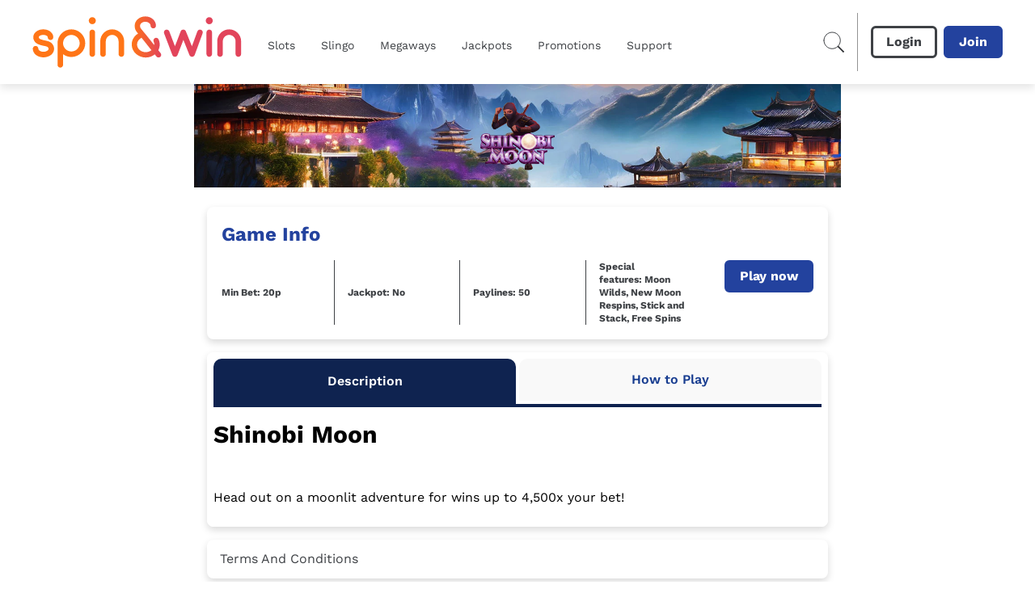

--- FILE ---
content_type: image/svg+xml
request_url: https://media.umbraco.io/artemis-cms/v3rbmyev/ssl.svg
body_size: 2788
content:
<svg width="180" height="89" viewBox="0 0 180 89" fill="none" xmlns="http://www.w3.org/2000/svg">
<rect width="180" height="89" rx="6" fill="#FFFFFF"/>
<path d="M43.2414 42.0339V36.8079C43.2554 34.4433 42.311 32.1696 40.625 30.5116C38.9949 28.8885 36.8611 28 34.6014 28C34.5664 28 34.5245 28 34.4895 28C29.6693 28.007 25.7515 31.9527 25.7515 36.8079V42.0339C23.9326 42.2508 22.6033 43.7759 22.6033 45.6229V57.3621C22.6033 59.3559 24.1984 61 26.1923 61H42.8077C44.8015 61 46.3966 59.3559 46.3966 57.3621V45.6229C46.3896 43.7829 45.0604 42.2508 43.2414 42.0339ZM27.1437 36.8079H27.1507C27.1507 32.7223 30.4458 29.3782 34.4965 29.3782H34.5035C36.4274 29.3712 38.2743 30.1338 39.6385 31.491C41.0587 32.8972 41.8493 34.8141 41.8353 36.8079V42.0409H40.2961V36.8079C40.3101 35.2198 39.6805 33.6947 38.5541 32.5754C37.4908 31.512 36.0496 30.9103 34.5455 30.9103H34.5035C31.2853 30.9103 28.6828 33.5548 28.6828 36.8009V42.0409H27.1437V36.8079ZM38.9039 36.8079V42.0409H30.089V36.8079C30.089 34.3314 32.0619 32.3165 34.5105 32.3165H34.5525C35.6858 32.3165 36.7772 32.7713 37.5817 33.5758C38.4352 34.4293 38.9179 35.5976 38.9039 36.8079ZM45.0604 57.3831C45.0604 58.6074 44.067 59.6008 42.8427 59.6008H26.2202C24.996 59.6008 24.0025 58.6074 24.0025 57.3831V45.6578C24.0025 44.4335 24.996 43.4401 26.2202 43.4401H42.8427C44.067 43.4401 45.0604 44.4335 45.0604 45.6578V57.3831Z" fill="#111111"/>
<path d="M36.9171 51.0867C36.6093 50.0023 35.6228 49.2607 34.4965 49.2607C33.1043 49.2607 31.9709 50.3871 31.9709 51.7863C31.9709 52.9126 32.7125 53.8991 33.7969 54.2069V56.1658C33.7969 56.5505 34.1117 56.8654 34.4965 56.8654C34.8813 56.8654 35.1961 56.5505 35.1961 56.1658V54.2069C36.5323 53.8221 37.3089 52.4229 36.9171 51.0867ZM34.4965 52.9056C33.8739 52.9056 33.3701 52.4019 33.3701 51.7793C33.3701 51.1566 33.8739 50.6529 34.4965 50.6529C35.1191 50.6529 35.6228 51.1566 35.6228 51.7793C35.6228 52.4019 35.1191 52.9056 34.4965 52.9056Z" fill="#111111"/>
<path d="M65.9141 50.0156C65.9141 49.5729 65.7578 49.2344 65.4453 49C65.1328 48.7604 64.5703 48.5104 63.7578 48.25C62.9453 47.9844 62.3021 47.724 61.8281 47.4688C60.5365 46.7708 59.8906 45.8307 59.8906 44.6484C59.8906 44.0339 60.0625 43.487 60.4062 43.0078C60.7552 42.5234 61.2526 42.1458 61.8984 41.875C62.5495 41.6042 63.2786 41.4688 64.0859 41.4688C64.8984 41.4688 65.6224 41.6172 66.2578 41.9141C66.8932 42.2057 67.3854 42.6198 67.7344 43.1562C68.0885 43.6927 68.2656 44.3021 68.2656 44.9844H65.9219C65.9219 44.4635 65.7578 44.0599 65.4297 43.7734C65.1016 43.4818 64.6406 43.3359 64.0469 43.3359C63.474 43.3359 63.0286 43.4583 62.7109 43.7031C62.3932 43.9427 62.2344 44.2604 62.2344 44.6562C62.2344 45.026 62.4193 45.3359 62.7891 45.5859C63.1641 45.8359 63.7135 46.0703 64.4375 46.2891C65.7708 46.6901 66.7422 47.1875 67.3516 47.7812C67.9609 48.375 68.2656 49.1146 68.2656 50C68.2656 50.9844 67.8932 51.7578 67.1484 52.3203C66.4036 52.8776 65.401 53.1562 64.1406 53.1562C63.2656 53.1562 62.4688 52.9974 61.75 52.6797C61.0312 52.3568 60.4818 51.9167 60.1016 51.3594C59.7266 50.8021 59.5391 50.1562 59.5391 49.4219H61.8906C61.8906 50.6771 62.6406 51.3047 64.1406 51.3047C64.6979 51.3047 65.1328 51.1927 65.4453 50.9688C65.7578 50.7396 65.9141 50.4219 65.9141 50.0156ZM75.7578 50.0156C75.7578 49.5729 75.6016 49.2344 75.2891 49C74.9766 48.7604 74.4141 48.5104 73.6016 48.25C72.7891 47.9844 72.1458 47.724 71.6719 47.4688C70.3802 46.7708 69.7344 45.8307 69.7344 44.6484C69.7344 44.0339 69.9062 43.487 70.25 43.0078C70.599 42.5234 71.0964 42.1458 71.7422 41.875C72.3932 41.6042 73.1224 41.4688 73.9297 41.4688C74.7422 41.4688 75.4661 41.6172 76.1016 41.9141C76.737 42.2057 77.2292 42.6198 77.5781 43.1562C77.9323 43.6927 78.1094 44.3021 78.1094 44.9844H75.7656C75.7656 44.4635 75.6016 44.0599 75.2734 43.7734C74.9453 43.4818 74.4844 43.3359 73.8906 43.3359C73.3177 43.3359 72.8724 43.4583 72.5547 43.7031C72.237 43.9427 72.0781 44.2604 72.0781 44.6562C72.0781 45.026 72.263 45.3359 72.6328 45.5859C73.0078 45.8359 73.5573 46.0703 74.2812 46.2891C75.6146 46.6901 76.5859 47.1875 77.1953 47.7812C77.8047 48.375 78.1094 49.1146 78.1094 50C78.1094 50.9844 77.737 51.7578 76.9922 52.3203C76.2474 52.8776 75.2448 53.1562 73.9844 53.1562C73.1094 53.1562 72.3125 52.9974 71.5938 52.6797C70.875 52.3568 70.3255 51.9167 69.9453 51.3594C69.5703 50.8021 69.3828 50.1562 69.3828 49.4219H71.7344C71.7344 50.6771 72.4844 51.3047 73.9844 51.3047C74.5417 51.3047 74.9766 51.1927 75.2891 50.9688C75.6016 50.7396 75.7578 50.4219 75.7578 50.0156ZM82.0469 51.1172H87.0234V53H79.7031V41.625H82.0469V51.1172ZM98.2578 50.0156C98.2578 49.5729 98.1016 49.2344 97.7891 49C97.4766 48.7604 96.9141 48.5104 96.1016 48.25C95.2891 47.9844 94.6458 47.724 94.1719 47.4688C92.8802 46.7708 92.2344 45.8307 92.2344 44.6484C92.2344 44.0339 92.4062 43.487 92.75 43.0078C93.099 42.5234 93.5964 42.1458 94.2422 41.875C94.8932 41.6042 95.6224 41.4688 96.4297 41.4688C97.2422 41.4688 97.9661 41.6172 98.6016 41.9141C99.237 42.2057 99.7292 42.6198 100.078 43.1562C100.432 43.6927 100.609 44.3021 100.609 44.9844H98.2656C98.2656 44.4635 98.1016 44.0599 97.7734 43.7734C97.4453 43.4818 96.9844 43.3359 96.3906 43.3359C95.8177 43.3359 95.3724 43.4583 95.0547 43.7031C94.737 43.9427 94.5781 44.2604 94.5781 44.6562C94.5781 45.026 94.763 45.3359 95.1328 45.5859C95.5078 45.8359 96.0573 46.0703 96.7812 46.2891C98.1146 46.6901 99.0859 47.1875 99.6953 47.7812C100.305 48.375 100.609 49.1146 100.609 50C100.609 50.9844 100.237 51.7578 99.4922 52.3203C98.7474 52.8776 97.7448 53.1562 96.4844 53.1562C95.6094 53.1562 94.8125 52.9974 94.0938 52.6797C93.375 52.3568 92.8255 51.9167 92.4453 51.3594C92.0703 50.8021 91.8828 50.1562 91.8828 49.4219H94.2344C94.2344 50.6771 94.9844 51.3047 96.4844 51.3047C97.0417 51.3047 97.4766 51.1927 97.7891 50.9688C98.1016 50.7396 98.2578 50.4219 98.2578 50.0156ZM109.047 48.0703H104.547V51.1172H109.828V53H102.203V41.625H109.812V43.5234H104.547V46.2344H109.047V48.0703ZM120.133 49.2109C120.044 50.4349 119.591 51.3984 118.773 52.1016C117.961 52.8047 116.888 53.1562 115.555 53.1562C114.096 53.1562 112.948 52.6667 112.109 51.6875C111.276 50.7031 110.859 49.3542 110.859 47.6406V46.9453C110.859 45.8516 111.052 44.888 111.438 44.0547C111.823 43.2214 112.372 42.5833 113.086 42.1406C113.805 41.6927 114.638 41.4688 115.586 41.4688C116.898 41.4688 117.956 41.8203 118.758 42.5234C119.56 43.2266 120.023 44.2135 120.148 45.4844H117.805C117.747 44.75 117.542 44.2188 117.188 43.8906C116.839 43.5573 116.305 43.3906 115.586 43.3906C114.805 43.3906 114.219 43.6719 113.828 44.2344C113.443 44.7917 113.245 45.6589 113.234 46.8359V47.6953C113.234 48.9245 113.419 49.8229 113.789 50.3906C114.164 50.9583 114.753 51.2422 115.555 51.2422C116.279 51.2422 116.818 51.0781 117.172 50.75C117.531 50.4167 117.737 49.9036 117.789 49.2109H120.133ZM130.281 41.625V49.1172C130.281 50.362 129.891 51.3464 129.109 52.0703C128.333 52.7943 127.271 53.1562 125.922 53.1562C124.594 53.1562 123.539 52.8047 122.758 52.1016C121.977 51.3984 121.578 50.4323 121.562 49.2031V41.625H123.906V49.1328C123.906 49.8776 124.083 50.4219 124.438 50.7656C124.797 51.1042 125.292 51.2734 125.922 51.2734C127.24 51.2734 127.909 50.5807 127.93 49.1953V41.625H130.281ZM136.414 48.8359H134.547V53H132.203V41.625H136.43C137.773 41.625 138.81 41.9245 139.539 42.5234C140.268 43.1224 140.633 43.9688 140.633 45.0625C140.633 45.8385 140.464 46.487 140.125 47.0078C139.792 47.5234 139.284 47.9349 138.602 48.2422L141.062 52.8906V53H138.547L136.414 48.8359ZM134.547 46.9375H136.438C137.026 46.9375 137.482 46.7891 137.805 46.4922C138.128 46.1901 138.289 45.776 138.289 45.25C138.289 44.7135 138.135 44.2917 137.828 43.9844C137.526 43.6771 137.06 43.5234 136.43 43.5234H134.547V46.9375ZM149.266 48.0703H144.766V51.1172H150.047V53H142.422V41.625H150.031V43.5234H144.766V46.2344H149.266V48.0703ZM151.422 53V41.625H154.922C155.922 41.625 156.815 41.8516 157.602 42.3047C158.393 42.7526 159.01 43.3932 159.453 44.2266C159.896 45.0547 160.117 45.9974 160.117 47.0547V47.5781C160.117 48.6354 159.898 49.5755 159.461 50.3984C159.029 51.2214 158.417 51.8594 157.625 52.3125C156.833 52.7656 155.94 52.9948 154.945 53H151.422ZM153.766 43.5234V51.1172H154.898C155.815 51.1172 156.516 50.8177 157 50.2188C157.484 49.6198 157.732 48.763 157.742 47.6484V47.0469C157.742 45.8906 157.503 45.0156 157.023 44.4219C156.544 43.8229 155.844 43.5234 154.922 43.5234H153.766Z" fill="#111111"/>
</svg>


--- FILE ---
content_type: application/javascript
request_url: https://www.spinandwin.com/build/_shared/chunk-3R24SHQD.js
body_size: 1053
content:
var f=async(e,t)=>{let n=p(e);for(let r of n)try{let o=new google.maps.LatLng(t.lat,t.lng),a=m(r),{elements:i}=await g([o],a),s=1/0,c=null;if(i[0].forEach((l,d)=>{l.status==="OK"&&l.distance.value<s&&(s=l.distance.value,c={name:e[d].name,url:e[d].url,id:e[d].id})}),c)return c}catch{return null}return null},m=e=>e.map(t=>new google.maps.LatLng(Number(t.venueLatitude),Number(t.venueLongitude))),v=e=>{let{allCasinoListing:t,allClubListing:n,allCasinoDetailPage:r,allClubDetailPage:o}=e.data;return[...r.items,...o.items].map(a=>{let i=[...t.items,...n.items].find(s=>{var c,l;return s.id===((c=a.casinoListing)==null?void 0:c.id)||s.id===((l=a.clubListing)==null?void 0:l.id)});return i?{...i,url:a.url}:null}).filter(Boolean)},p=(e,t=25)=>{let n=e.filter(r=>r.venueLatitude&&!isNaN(Number(r.venueLatitude))&&r.venueLongitude&&!isNaN(Number(r.venueLongitude)));return w(n,t)},w=(e,t)=>e.reduce((n,r,o)=>(o%t===0&&n.push([]),n[n.length-1].push(r),n),[]),g=(e,t,n=0)=>new Promise((r,o)=>{new google.maps.DistanceMatrixService().getDistanceMatrix({origins:e,destinations:t,travelMode:google.maps.TravelMode.DRIVING,avoidHighways:!1,avoidTolls:!1,unitSystem:google.maps.UnitSystem.IMPERIAL},(i,s)=>{if(s===google.maps.DistanceMatrixStatus.OK){let{rows:c,originAddresses:l}=i;r({elements:c.map(d=>d.elements),originAddresses:l})}else s==="OVER_QUERY_LIMIT"?(n++,n<10?setTimeout(()=>{g(e,t,n).then(r).catch(o)},1e3*n):o(new Error(`Google Maps API error: ${s}`))):o(new Error(`Google Maps API error: ${s}`))})}),u=null,y=async()=>{if(!u)try{let e=sessionStorage.getItem("geoEncryptionKey");if(e){let t=JSON.parse(e);u=await window.crypto.subtle.importKey("raw",new Uint8Array(t),{name:"AES-GCM"},!0,["encrypt","decrypt"])}else{u=await window.crypto.subtle.generateKey({name:"AES-GCM",length:256},!0,["encrypt","decrypt"]);let t=await window.crypto.subtle.exportKey("raw",u);sessionStorage.setItem("geoEncryptionKey",JSON.stringify(Array.from(new Uint8Array(t))))}}catch(e){console.error("Key generation/retrieval failed:",e),u=await window.crypto.subtle.generateKey({name:"AES-GCM",length:256},!1,["encrypt","decrypt"])}return u},L=async e=>{try{let t=await y(),n=new TextEncoder,r=window.crypto.getRandomValues(new Uint8Array(12)),o=await window.crypto.subtle.encrypt({name:"AES-GCM",iv:r},t,n.encode(e)),a=new Uint8Array(r.length+o.byteLength);return a.set(r),a.set(new Uint8Array(o),r.length),btoa(String.fromCharCode(...a))}catch(t){throw console.error("Encryption failed:",t),new Error("Failed to encrypt data")}},b=async e=>{try{let t=await y(),n=new TextDecoder,r=new Uint8Array(atob(e).split("").map(s=>s.charCodeAt(0))),o=r.slice(0,12),a=r.slice(12),i=await window.crypto.subtle.decrypt({name:"AES-GCM",iv:o},t,a);return n.decode(i)}catch(t){throw console.error("Decryption failed:",t),new Error("Failed to decrypt data")}},S=async()=>{try{let e=sessionStorage.getItem("userGeoLocation");if(!e)return null;let t=await b(e),n=JSON.parse(t);if(typeof n.latitude=="number"&&typeof n.longitude=="number")return n;throw new Error("Invalid location data format")}catch(e){return console.error("Failed to retrieve stored location:",e),sessionStorage.removeItem("userGeoLocation"),sessionStorage.removeItem("geoEncryptionKey"),null}},h=()=>{sessionStorage.removeItem("userGeoLocation"),sessionStorage.removeItem("geoEncryptionKey"),u=null},E=async()=>new Promise(e=>{if(!navigator.geolocation){e(null);return}navigator.geolocation.getCurrentPosition(async t=>{let n={latitude:t.coords.latitude,longitude:t.coords.longitude};try{let r=await L(JSON.stringify(n));sessionStorage.setItem("userGeoLocation",r)}catch(r){console.error("Failed to encrypt location data:",r)}e(n)},t=>{t.code===t.PERMISSION_DENIED?e("denied"):e(null)})});export{f as a,m as b,v as c,p as d,g as e,S as f,h as g,E as h};


--- FILE ---
content_type: application/javascript
request_url: https://www.spinandwin.com/build/_shared/chunk-435K4UGR.js
body_size: 1294
content:
import{h as I}from"/build/_shared/chunk-NLUJT5NI.js";import{b as S}from"/build/_shared/chunk-LSGBN7SA.js";import{b as C,c as O,d as n}from"/build/_shared/chunk-I6RGHVMR.js";import{e as D}from"/build/_shared/chunk-ADMCF34Z.js";var R=D(I());var d=/^https:\/\/(\w+\.)?(test|api|checkout)\.trustly\.com\/?$/;function l(o){try{let e=new URL(o);return d.test(e.origin)}catch(e){return console.error(e),!1}}var L=(0,R.default)(o=>{window.open(`${o}`,"","width=800,height=600")},500),h=(0,R.default)(o=>{l(o)?window.open(`${o}`,"_blank"):console.error("Blocked potentially unsafe redirect:",o)},500),g=()=>{let o=/[(?|&)](([^=]+)=[^&#]+)/gi,e=o.exec(window.location),a={};for(;e!==null;)a[e[2]]=e[1],e=o.exec(window.location);a.Status!==void 0&&window.opener!==null&&(window.opener.postMessage({cashierEvent:_.OPENED_PAGE_REDIRECT,url:`${window.location.href}`},"*"),setTimeout(()=>{window.close()},10))},_={APP_CLOSE_QUICK_DEPOSIT_OPEN_CASHIER:"APP_CLOSE_QUICK_DEPOSIT_OPEN_CASHIER",APP_CLOSE_CASHIER:"APP_CLOSE_CASHIER",APP_CLOSE_CASHIER_AND_LOGOUT:"APP_CLOSE_CASHIER_AND_LOGOUT",APP_OPEN_CASHIER_FROM_PAY_PROVIDER_REDIRECT:"APP_OPEN_CASHIER_FROM_PAY_PROVIDER_REDIRECT",APP_CLOSE_CASHIER_AND_LOGOUT_OPEN_SUPPORT:"APP_CLOSE_CASHIER_AND_LOGOUT_OPEN_SUPPORT",APP_CLOSE_CASHIER_AND_OPEN_SUPPORT:"APP_CLOSE_CASHIER_AND_OPEN_SUPPORT",APP_CLOSE_CASHIER_AND_OPEN_SURVEY:"APP_CLOSE_CASHIER_AND_OPEN_SURVEY",APP_CLOSE_CASHIER_AND_OPEN_PRIVACY_POLICY:"APP_CLOSE_CASHIER_AND_OPEN_PRIVACY_POLICY",APP_CLOSE_CASHIER_AND_PRIZE_WHEEL:"APP_CLOSE_CASHIER_AND_PRIZE_WHEEL",APP_REDIRECT_PAYPAL:"APP_REDIRECT_PAYPAL",APP_REDIRECT_PAYSAFE:"APP_REDIRECT_PAYSAFE",APP_REDIRECT_TRUSTLY:"APP_REDIRECT_TRUSTLY",OPENED_PAGE_REDIRECT:"OPENED_PAGE_REDIRECT",APP_CLOSE_CASHIER_AND_OPEN_BINGO:"APP_CLOSE_CASHIER_AND_OPEN_BINGO",APP_CLOSE_CASHIER_AND_OPEN_MENU:"APP_CLOSE_CASHIER_AND_OPEN_MENU",APP_DEPOSIT_SUCCESS:"APP_DEPOSIT_SUCCESS",APP_WITHDRAWAL_REQUEST_COMPLETED:"APP_WITHDRAWAL_REQUEST_COMPLETED"},c=class{constructor(e,a,i,t,r){this.successfulDepositRedirect=e=>{let a=/[(?|&)](([^=]+)=[^&#]+)/gi,i=a.exec(e),t={};for(;i!==null;)t[i[2]]=i[1],i=a.exec(e);let r=[t.Balance,t.Amount,t.Status,t.StatusMsg,t.Bonus,t.FreeSpins,t.FreeCards,t.FreeGamesPrize1Amount,t.FreeGamesPrize2Amount,t.Function,t.Source,t.Device,t.ssid,t.PlayerID,t.CustomerID,t.ErrorCode,"isPayProviderRedirect=true"],P="";if(r.forEach((s,A)=>{let E=A!==0?"&":"";s!==void 0&&s.length!==0&&(P+=`${E}${s}`)}),t.Status!==void 0){let s=P.startsWith("&")&&this.cashierURL.indexOf("?")>-1?`${this.cashierURL}${P}`:`${this.cashierURL}&${P}`;this.setCashierURL(s)}};this.depositClose=()=>{this.navigate(this.currentLocation)};this.goToPrivacyPolicy=()=>this.navigate("/privacy-policy");this.goToSupport=()=>window.location.href=`${window.location.origin}/support`;this.goToAffordabilitySurvey=()=>this.navigate(S.menu_edd_affordability_survey);this.commonDepositDataLayerProps=()=>({Currency:"GBP",DepositInGame:this.currentLocation.includes("/games/launch"),DepositSource:"Web",DepositLocation:C(this.currentLocation)});this.onCashierMessage=e=>{var a,i,t,r,P;if(!(!e||e.data===void 0||!e.data.cashierEvent))switch(e.data.cashierEvent){case _.APP_OPEN_CASHIER_FROM_PAY_PROVIDER_REDIRECT:case _.APP_CLOSE_CASHIER_AND_LOGOUT_OPEN_SUPPORT:case _.APP_CLOSE_CASHIER_AND_PRIZE_WHEEL:case _.APP_CLOSE_CASHIER_AND_OPEN_BINGO:case _.APP_CLOSE_CASHIER_AND_OPEN_MENU:break;case _.APP_CLOSE_CASHIER_AND_OPEN_SUPPORT:this.goToSupport();break;case _.APP_CLOSE_CASHIER_AND_OPEN_PRIVACY_POLICY:this.goToPrivacyPolicy();break;case _.APP_CLOSE_CASHIER_AND_OPEN_SURVEY:this.goToAffordabilitySurvey();break;case _.APP_CLOSE_CASHIER:this.setRefreshBalance(!0),this.depositClose();break;case _.APP_CLOSE_CASHIER_AND_LOGOUT:this.setRefreshBalance(!0),this.depositClose();break;case _.APP_REDIRECT_PAYPAL:case _.APP_REDIRECT_PAYSAFE:L(e.data.url);break;case _.APP_REDIRECT_TRUSTLY:h(e.data.url);break;case _.OPENED_PAGE_REDIRECT:this.successfulDepositRedirect(e.data.url);break;case _.APP_DEPOSIT_SUCCESS:{this.setRefreshBalance(!0);let{data:s}=(a=e.data)!=null?a:{},A=Number.parseFloat((i=s==null?void 0:s.depositAmount)!=null?i:"0"),E=s==null?void 0:s.depositCount,u=((P=(r=(t=window.digitalData)==null?void 0:t.user)==null?void 0:r.Wallet)!=null?P:0)+A;n({...this.commonDepositDataLayerProps(),event:"Deposit_Success",DepositAmount:A,DepositCount:E,DepositMethod:e.data.data.depositMethod,DepositAttempt:!0,FirstDeposit:E==1,SecondDeposit:E==2,ThirdDeposit:E==3,SubsequentDeposit:E>3,PurchaseId:e.data.data.purchaseId,AffordabilityGamblerStatus:e.data.data.affordabilityGamblerStatus}),E==1&&n({...this.commonDepositDataLayerProps(),event:"first_time_deposit",DepositAmount:A,DepositCount:E,DepositMethod:e.data.data.depositMethod,PurchaseId:e.data.data.purchaseId,AffordabilityGamblerStatus:e.data.data.affordabilityGamblerStatus}),O({Wallet:u,DepositCount:E})}break;case _.APP_WITHDRAWAL_REQUEST_COMPLETED:n({event:"Withdrawal_Success"}),this.setRefreshBalance(!0);break}};this.cashierURL=e,this.setCashierURL=a,this.navigate=i,this.setRefreshBalance=t,this.currentLocation=r}},w=c;export{g as a,w as b};
